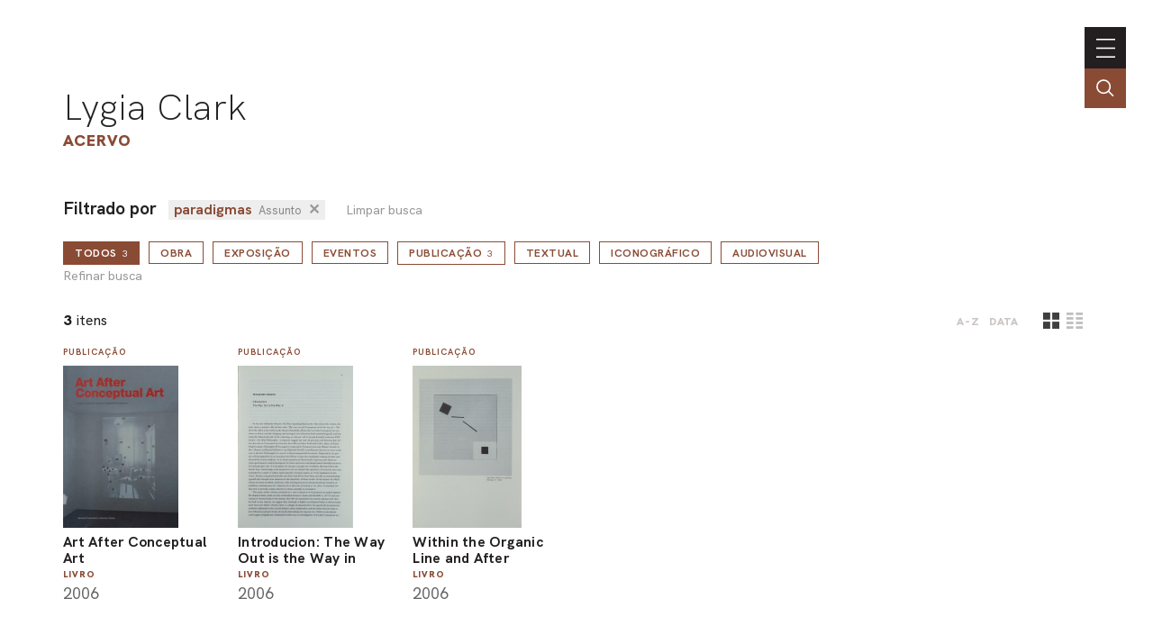

--- FILE ---
content_type: text/html; charset=UTF-8
request_url: https://portal.lygiaclark.org.br/acervo/@relId/436
body_size: 16590
content:
<!DOCTYPE html>
<html lang="pt">
<head>
	<title>Acervo | Lygia Clark</title>

    <meta charset="UTF-8">
    <!-- <meta name="viewport" content="width=device-width, initial-scale=1.0"> -->
	<!-- <meta name="viewport" content="width=device-width, initial-scale=1.0, maximum-scale=1.0, user-scalable=0"> -->
	<meta name="viewport" content="width=device-width, initial-scale=1, minimum-scale=1, maximum-scale=1, user-scalable=0" />
    <meta http-equiv="X-UA-Compatible" content="ie=edge">
	
	<meta http-equiv="Content-Language" content="pt-BR" />
	<meta http-equiv="expires" content="0" />
	<meta http-equiv="imagetoolbar" content="no" />

    <meta name="generator" content="Shiro 3.0" />
			<meta name="description" content="">
				<meta name="author" content="">
				<meta name="copyright" content="">
	
	<meta property="og:site_name" content="Lygia Clark"/>
	<meta property="og:title" content="Acervo" />
	<meta property="og:description" content="" />
	<!-- <meta property="og:description" content="Lygia Clark" /> -->
	<meta property="og:type" content="" />
	<meta property="og:url" content="https://portal.lygiaclark.org.br/acervo/@relId/436" />
    <meta property="og:image" content="https://portal.lygiaclark.org.br/public/lygia/images/default-share.jpg" />
		<link rel='stylesheet' type='text/css' href='https://portal.lygiaclark.org.br/public/lygia/css/jquery.fancybox.min.css?v=4' media='all' />

		<link rel='stylesheet' type='text/css' href='https://portal.lygiaclark.org.br/public/lygia/css/normalize.css?v=4' media='all' />
		<link rel="stylesheet" type='text/css' href="https://unpkg.com/swiper/swiper-bundle.min.css" media='all' />
		<link rel='stylesheet' type='text/css' href='https://portal.lygiaclark.org.br/public/lygia/css/style.css?v=4' media='all' />

    <link rel='stylesheet' type='text/css' href='https://portal.lygiaclark.org.br/public/lygia/css/shiro-autocomplete.css?v=4' media='all' />

	
    
		<script type='text/javascript' src='https://portal.lygiaclark.org.br/public/lygia/js/jquery-3.4.1.min.js?v=4'></script>

    <script type='text/javascript' src='https://portal.lygiaclark.org.br/public/lygia/js/jquery.fancybox.min.js?v=4'></script>

	<script type='text/javascript' src="https://unpkg.com/swiper/swiper-bundle.min.js" ></script>

    <script type='text/javascript' src='https://portal.lygiaclark.org.br/public/lygia/js/lygia.js?v=4' defer></script>
    <script type='text/javascript' src='https://portal.lygiaclark.org.br/public/lygia/js/shiro-content.js?v=4' defer></script>
    <script type='text/javascript' src='https://portal.lygiaclark.org.br/public/lygia/js/shiro-autocomplete.js?v=4'></script>

			
</head>

<body class="desktop shy" data-url="https://portal.lygiaclark.org.br/"
	data-analytics ='G-DW1KTVB44S'>

					<script async src="https://www.googletagmanager.com/gtag/js?id=G-DW1KTVB44S"></script>
				<script>
					window.dataLayer = window.dataLayer || [];
					function gtag(){dataLayer.push(arguments);}
					gtag('js', new Date());
					gtag('config', 'G-DW1KTVB44S');
				</script>
			
	<header id="main-header">

		<div class="header-container">

			<div id="main-menu">

				<h1><a href="https://portal.lygiaclark.org.br/" >Lygia Clark</a></h1>
				
				<nav class="main-nav" style="margin-left: auto">

					<ul id="menu_0" class="nav navbar-nav">
						<li><a href="https://portal.lygiaclark.org.br/associacao" class="menu_level_0"><span>Associação</span></a></li>
<li><a href="https://portal.lygiaclark.org.br/contato" class="menu_level_0"><span>Contato</span></a></li>
						<li><a href="https://portal.lygiaclark.org.br/en" class="menu_level_0"><span>english</span></a></li>					</ul>

					
<ul id='menu_1' class='nav navbar-nav' >
<li id='menu_item_30' class=''><a href='https://portal.lygiaclark.org.br/linha-do-tempo'  class='menu_level_0' ><span>Linha do Tempo</span></a></li>

<li id='menu_item_25' class=''><a href='https://portal.lygiaclark.org.br/obras'  class='menu_level_0' ><span>Obras</span></a></li>

<li id='menu_item_48' class='dropdown'><a href='https://portal.lygiaclark.org.br/pelo-mundo'  class='menu_level_0 dropdown-toggle disabled' data-toggle='dropdown' data-hover='dropdown' role='button' aria-haspopup='true' aria-expanded='false'><span>Pelo Mundo</span> <span class='caret'></span></a>
	<ul id='menu_1'  class='dropdown-menu'>	</ul></li>

	<li id='menu_item_27' class='active '><a href='https://portal.lygiaclark.org.br/acervo'  class='menu_level_1' ><span>Acervo</span></a></li>
	</ul>					
				</nav>
			</div>
			
			<div id="main-toggle">
				<a class='nav__toggle menu-toggle'><span>menu</span></a>
			</div>
			
		</div>

		<div class="header-search">
			<div class="" >
				<input 
					type="text" 
					value="" 
					class="header-search-field field-autocomplete" 
					data-action='search' 
					data-url='https://portal.lygiaclark.org.br/acervo' 
					data-language='pt' 
					placeholder="Buscar no acervo" 
				/>
			</div>
			<a href='' class="header-search-field-icon"></a>
		</div>
		
	</header>
	
	
<main id="default-list">

	<header  class="container justify-elements">

		<div>
			<h1>
				<a href="https://portal.lygiaclark.org.br/">Lygia Clark</a>
			</h1>
			<h3>
				Acervo			</h3>
		</div>
		
        <div class='header-right'>
		</div>

	</header>
	
	<div class='container'>

		<form method='post' id='content-filter' name='content-filter' action='https://portal.lygiaclark.org.br/acervo/'>
				
				<div class='filter-list-related' style='margin-bottom: 1em'><span style='font-weight: bold; font-size: 1.2em; margin-right: .5em'>Filtrado por</span> <span class='content-filter-value  content-filter-relation' ><input type='hidden' name='@relId' value='436'/>paradigmas<span>Assunto</span><a class='content-filter-relation-delete' href='javascript:void(0);'>&#x2715;</a></span><a href='https://portal.lygiaclark.org.br/acervo/' class='content-filter-reset'>Limpar busca</a></div><div><span class='content-filter-type-wrapper'><a class='outline-button outline-button-medium content-filter-type-selector active' data-filter='' href='javascript:void(0);'>todos<span>3</span><a class='content-filter-toggle'>Refinar busca</a></a></span><span class='content-filter-type-wrapper'><a class='outline-button outline-button-medium content-filter-type-selector ' data-filter='CreativeWork' href='javascript:void(0);'>Obra</a></span><span class='content-filter-type-wrapper'><a class='outline-button outline-button-medium content-filter-type-selector ' data-filter='ExhibitionEvent' href='javascript:void(0);'>Exposição</a></span><span class='content-filter-type-wrapper'><a class='outline-button outline-button-medium content-filter-type-selector ' data-filter='Event' href='javascript:void(0);'>Eventos</a></span><span class='content-filter-type-wrapper'><a class='outline-button outline-button-medium content-filter-type-selector ' data-filter='Publication' href='javascript:void(0);'>Publicação<span>3</span></a></span><span class='content-filter-type-wrapper'><a class='outline-button outline-button-medium content-filter-type-selector ' data-filter='Article' href='javascript:void(0);'>Textual</a></span><span class='content-filter-type-wrapper'><a class='outline-button outline-button-medium content-filter-type-selector ' data-filter='Photograph' href='javascript:void(0);'>Iconográfico</a></span><span class='content-filter-type-wrapper'><a class='outline-button outline-button-medium content-filter-type-selector ' data-filter='AudioVisual' href='javascript:void(0);'>Audiovisual</a></span><input type='hidden' id='content-filter-type-value' name='@type' value='' /><a class='content-filter-toggle all-type'>Refinar busca</a></div>
				<div class=' content-filter box-dropshadow'>
					<a class='content-filter-close box-close'><span>fechar</span></a>
				<div class='content-filter-type'><div class='content-filter-prop'><div class='content-filter-prop-label'>título</div><div class='content-filter-prop-value'><input type='text' name='name' value='' placeholder='' autocomplete='off' /></div></div><div class='content-filter-prop'><div class='content-filter-prop-label'>ano</div><div class='content-filter-prop-value'><div class='content-filter-prop-value-date'><input type='number' name='dateBegin' value='' placeholder='' autocomplete='off' min='1900' max='2026'  /><span> até </span><input type='number' name='dateBegin' value='' placeholder='' autocomplete='off'  min='1900' max='2026'  /></div></div></div><div class='content-filter-prop'><div class='content-filter-prop-label'>tipo</div><div class='content-filter-prop-value'><input type='text' name='@relId' class='rel-id' value='' placeholder='' autocomplete='off' list='DocumentType_undefined'  /><datalist id='DocumentType_undefined'><option data-value="302" value="Livro" label="Livro" /></datalist></div></div><div class='content-filter-prop'><div class='content-filter-prop-label'>pessoa</div><div class='content-filter-prop-value'><input type='text' name='@relId' class='rel-id' value='' placeholder='' autocomplete='off' list='Person_undefined'  /><datalist id='Person_undefined'><option data-value="433" value="Alexander Alberro" label="Alexander Alberro" /><option data-value="440" value="Ricardo Roclaw Basbaum" label="Ricardo Roclaw Basbaum" /><option data-value="55486" value="Sabeth Buchmann" label="Sabeth Buchmann" /></datalist></div></div><div class='content-filter-prop'><div class='content-filter-prop-label'>organização</div><div class='content-filter-prop-value'><input type='text' name='@relId' class='rel-id' value='' placeholder='' autocomplete='off' list='Organization_undefined'  /><datalist id='Organization_undefined'><option data-value="59499" value="General Foundation" label="General Foundation" /><option data-value="59500" value="MIT Press" label="MIT Press" /></datalist></div></div><div class='content-filter-prop'><div class='content-filter-prop-label'>local</div><div class='content-filter-prop-value'><input type='text' name='@relId' class='rel-id' value='' placeholder='' autocomplete='off' list='Place_undefined'  /><datalist id='Place_undefined'><option data-value="431" value="Cambridge" label="Cambridge" /></datalist></div></div><div class='content-filter-prop'><div class='content-filter-prop-label'>ID</div><div class='content-filter-prop-value'><input type='number' name='@id' value='' autocomplete='off' /></div></div></div><div class='content-filter-prop'><div class='content-filter-prop-label'></div><div class='content-filter-prop-value'><input type='submit' class='outline-button outline-button-medium content-filter-submit' value='Enviar' /> <a class='content-filter-reset' href='https://portal.lygiaclark.org.br/acervo/'>Limpar busca</a></div></div>				
			</div>
		</form>
	</div>

	<section class="container">

		<div class="card__group ">

			<div class="card__sort">
				<div class="card__total"><span>3</span> itens</div>
				<div class="card__order">
										<a href="https://portal.lygiaclark.org.br/acervo/@relId/436/@orderBy/name/@orderDir/asc" class=''>A-Z</a>
					<a href="https://portal.lygiaclark.org.br/acervo/@relId/436/@orderBy/dateBegin/@orderDir/asc" class=''>data</a>
				</div>
								<div class="js-card-viewmode">
					<label class='layout-bttn'>	<input type='radio' name='viewmode' value='card' checked/>	<div class='icon card' name='card'></div></label><label class='layout-bttn'>	<input type='radio' name='viewmode' value='list' />	<div class='icon list' name='lista'></div></label>				</div>
							</div>

			<div class="card__container js-card-viewmode-container" data-viewmode="card">
				<div class='card__item' data-id='' data-type='' >
	<div class='card__content'>
		<div class='card__type'>Publicação</div>
<a class='card__image' data-fancybox='gallery' data-type='ajax' href='https://portal.lygiaclark.org.br/acervo/430/art-after-conceptual-art' >
<img loading='lazy' src='https://portal.lygiaclark.org.br/public/upload/thumb/2021-01-20/1eeba4827c0ec7f422ba7790571a79fd.jpg' /></a>
		<div class='card__info'>
			<a class='card__text'  data-fancybox='galleryText' data-type='ajax' href='https://portal.lygiaclark.org.br/acervo/430/art-after-conceptual-art'>
			<span class='card__title force-break'>Art After Conceptual Art</span>
<div class='card__docType'>Livro</div><div class="card__date">2006</div>			</a>
		</div>
	</div>
</div>
<div class='card__item' data-id='' data-type='' >
	<div class='card__content'>
		<div class='card__type'>Publicação</div>
<a class='card__image' data-fancybox='gallery' data-type='ajax' href='https://portal.lygiaclark.org.br/acervo/437/introducion-the-way-out-is-the-way-in' >
<img loading='lazy' src='https://portal.lygiaclark.org.br/public/upload/thumb/2021-01-20/776ff6b2e8fb831c5fcd6ca6ba176974.jpg' /></a>
		<div class='card__info'>
			<a class='card__text'  data-fancybox='galleryText' data-type='ajax' href='https://portal.lygiaclark.org.br/acervo/437/introducion-the-way-out-is-the-way-in'>
			<span class='card__title force-break'>Introducion: The Way Out is the Way in</span>
<div class='card__docType'>Livro</div><div class="card__date">2006</div>			</a>
		</div>
	</div>
</div>
<div class='card__item' data-id='' data-type='' >
	<div class='card__content'>
		<div class='card__type'>Publicação</div>
<a class='card__image' data-fancybox='gallery' data-type='ajax' href='https://portal.lygiaclark.org.br/acervo/439/within-the-organic-line-and-after' >
<img loading='lazy' src='https://portal.lygiaclark.org.br/public/upload/thumb/2021-01-20/c6f5bc7d80f742b96e4c3076c25a42fb.jpg' /></a>
		<div class='card__info'>
			<a class='card__text'  data-fancybox='galleryText' data-type='ajax' href='https://portal.lygiaclark.org.br/acervo/439/within-the-organic-line-and-after'>
			<span class='card__title force-break'>Within the Organic Line and After</span>
<div class='card__docType'>Livro</div><div class="card__date">2006</div>			</a>
		</div>
	</div>
</div>
			</div>
		</div>

	</section>

		
</main>

    <footer>

        <div class="container">
            
            
            <div class='footer-container'>
                
                <div class="main-nav" style='text-align: left'>
                    
                    <h1>Lygia Clark</h1>
                    
                    <nav>
                        <ul id="menu_0" class="nav navbar-nav">
                            <li><a href="https://portal.lygiaclark.org.br/associacao" class="menu_level_0"><span>Associação</span></a></li>
<li><a href="https://portal.lygiaclark.org.br/contato" class="menu_level_0"><span>Contato</span></a></li>
<li><a href="https://portal.lygiaclark.org.br/creditos" class="menu_level_0"><span>Créditos</span></a></li>
                        </ul>
                        
<ul id='menu_1' class='nav navbar-nav' >
<li id='menu_item_30' class=''><a href='https://portal.lygiaclark.org.br/linha-do-tempo'  class='menu_level_0' ><span>Linha do Tempo</span></a></li>

<li id='menu_item_25' class=''><a href='https://portal.lygiaclark.org.br/obras'  class='menu_level_0' ><span>Obras</span></a></li>

<li id='menu_item_48' class='dropdown'><a href='https://portal.lygiaclark.org.br/pelo-mundo'  class='menu_level_0 dropdown-toggle disabled' data-toggle='dropdown' data-hover='dropdown' role='button' aria-haspopup='true' aria-expanded='false'><span>Pelo Mundo</span> <span class='caret'></span></a>
	<ul id='menu_1'  class='dropdown-menu'>	</ul></li>

	<li id='menu_item_27' class='active '><a href='https://portal.lygiaclark.org.br/acervo'  class='menu_level_1' ><span>Acervo</span></a></li>
	</ul>                    </nav>

                </div>

                <div class='logo-wrap'>
                    <div class='logo logo-lygia'><span>Lygia Clark</span></div>
                    <div class='logo logo-centenario'><span>Centenário Lygia Clark</span></div>
                    <a href="https://www.itaucultural.org.br/" target="_blank" class='logo logo-itaucultural'><span>Itau Cultural</span></a>
                </div>
                
            </div>
            
            <div class='credits'>
                <div class=''><span style="white-space:nowrap">© 2021 Associação Cultural</span> <span style="white-space:nowrap">Lygia Clark</span></div>
                <div><span style="white-space:nowrap">Desenvolvido com <a href="http://www.plano-b.com.br/shiro" target="_blank">Shiro</a></span> <span style="white-space:nowrap">por <a href="http://www.plano-b.com.br" target="_blank">Plano B</a></span></div>
            </div>

  
        </div>

    </footer>

    <!-- <script type='text/javascript' src='https://portal.lygiaclark.org.br/public/lygia/js/cookie.js'></script> -->

</body>
</html>